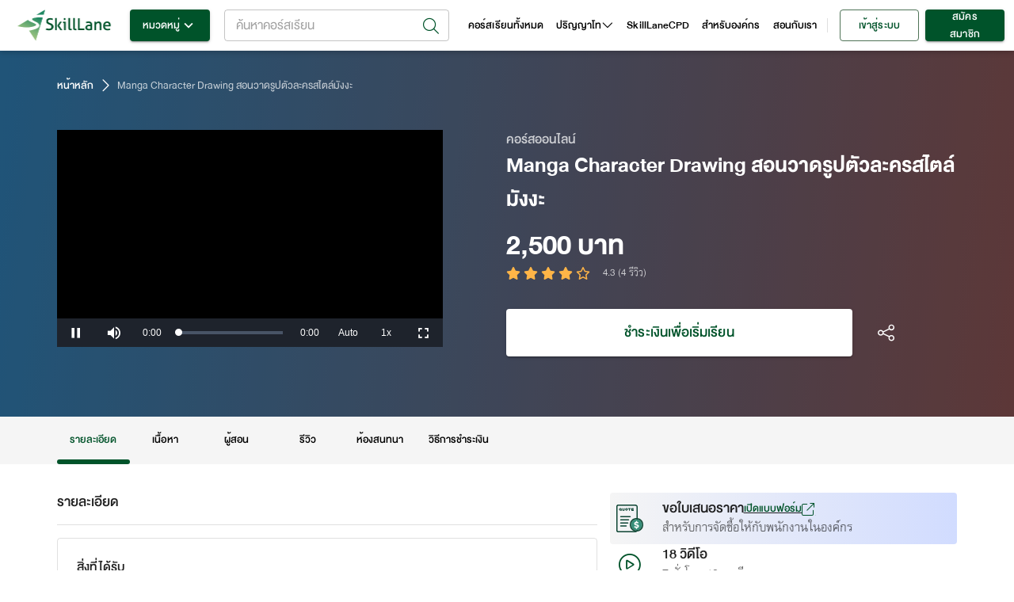

--- FILE ---
content_type: application/javascript; charset=UTF-8
request_url: https://www.skilllane.com/_next/static/chunks/6738-cee79491b71a9630.js
body_size: 5315
content:
"use strict";(self.webpackChunk_N_E=self.webpackChunk_N_E||[]).push([[6738],{73107:function(e,t,n){n.d(t,{Z:function(){return l}});var r=n(23508),i=n(62443),o=n(83321),s=(0,n(11496).ZP)(o.Z)((function(e){var t=e.theme,n=e.expand;return"\n  \n  padding-left: 8px;\n  margin-left: -8px;\n  padding-right: 8px;\n  font-size: 18px;\n  color: ".concat(t.palette.primary.main,";\n\n  .MuiButton-endIcon {\n    transform: ").concat(n?"rotate(180deg)":"rotate(0deg)",";\n    transition: ").concat(t.transitions.create("transform",{duration:t.transitions.duration.short}),";\n\n    svg {\n      font-size: 24px;\n    }\n  }\n")})),a=n(85893),l=function(e){(0,i.$G)("common").t;var t=e.expand,n=e.title_expand,o=e.title_unexpand,l=e.icon,c=void 0===l||l,u=e.onClick;return(0,a.jsx)(s,{onClick:u,endIcon:c&&(0,a.jsx)(r.Z,{}),expand:t,children:t?o:n})}},83389:function(e,t,n){n.d(t,{A:function(){return X},Z:function(){return V}});var r=n(45987),i=n(41451),o=n(4942),s=n(67294),a=n(40142),l=n(50594),c=n(81216),u=n(1849),d=n(46483),x=n(79172),p=n(86886),h=n(83321),m=n(67720),f=n(93946),j=n(78462),g=n(97212),b=n(62443),Z=n(66261),y=n(95591),v=n(23508),w=n(53457),_=n(62023),P=n(44267),O=n(57922),C=n(69368),S=n(50480),k=n(99038),N=n(43859),I=(0,k.Z)((0,N.ZP)(x.Z).withConfig({displayName:"style",componentId:"sc-smvxs-0"})(["position:relative;.name{@media (max-width:768px){width:200px;}-webkit-box-orient:vertical;overflow:hidden;text-overflow:ellipsis;-webkit-line-clamp:2;width:218px;}.overlay{position:absolute;top:0;left:0;right:0;bottom:0;background:linear-gradient(to top,rgba(255,255,255,1) 40%,rgba(255,255,255,0));}"])),F=n(87058),E=n(85893),A=function(e){var t=e.object,n=e.isShowMore,r=e.index,i=e.filterKey,o=e.handleFilters,s=!1,a=e.queryFilters[i];a&&(s=a.includes(i===F.FP.CERTIFICATE?"".concat("".concat(t.value)):t.value));var l=function(){return!n&&4===r};return(0,E.jsxs)(I,{children:[(0,E.jsx)(S.Z,{sx:{fontFamily:"Lanna",display:"table"},control:(0,E.jsx)(x.Z,{sx:{display:"table-cell"},children:(0,E.jsx)(C.Z,{disabled:l(),checked:s,size:"small",value:t.value})}),label:(0,E.jsx)(d.Z,{className:"name",variant:"h4",component:"span",sx:{fontFamily:"Lanna",fontSize:"18px"},children:t.name}),onChange:function(e){return o(e,i)}}),l()&&(0,E.jsx)(x.Z,{className:"overlay"})]})},B=(0,k.Z)((0,N.ZP)(x.Z).withConfig({displayName:"style",componentId:"sc-ho1c6h-0"})([".MuiList-root{padding-top:0;}"])),z=n(11496),D=["expand"];function L(e,t){var n=Object.keys(e);if(Object.getOwnPropertySymbols){var r=Object.getOwnPropertySymbols(e);t&&(r=r.filter((function(t){return Object.getOwnPropertyDescriptor(e,t).enumerable}))),n.push.apply(n,r)}return n}var M=(0,z.ZP)((function(e){e.expand;var t=(0,r.Z)(e,D);return(0,E.jsx)(f.Z,function(e){for(var t=1;t<arguments.length;t++){var n=null!=arguments[t]?arguments[t]:{};t%2?L(Object(n),!0).forEach((function(t){(0,o.Z)(e,t,n[t])})):Object.getOwnPropertyDescriptors?Object.defineProperties(e,Object.getOwnPropertyDescriptors(n)):L(Object(n)).forEach((function(t){Object.defineProperty(e,t,Object.getOwnPropertyDescriptor(n,t))}))}return e}({},t))}))((function(e){var t=e.theme;return{transform:e.expand?"rotate(180deg)":"rotate(0deg)",marginLeft:"auto",transition:t.transitions.create("transform",{duration:t.transitions.duration.shortest})}})),q=n(73107),G=function(e){var t=e.object,n=e.handleFilters,r=e.courseApiQueries,i=(0,s.useState)(!0),o=i[0],a=i[1],l=(0,s.useState)(!1),c=l[0],u=l[1],h=(0,b.$G)().t;return(0,E.jsxs)(B,{sx:{width:"100%"},className:"filter-item-container",children:[(0,E.jsx)(m.Z,{variant:"middle",className:"filter-item-separator filter-".concat(t.key)}),(0,E.jsx)(x.Z,{sx:{my:1,mx:2},children:(0,E.jsxs)(p.ZP,{container:!0,alignItems:"center",children:[(0,E.jsx)(p.ZP,{item:!0,xs:!0,children:(0,E.jsx)(d.Z,{variant:"h4",component:"div",className:"title",children:t.name})}),(0,E.jsx)(p.ZP,{item:!0,children:(0,E.jsx)(M,{expand:o,onClick:function(){a(!o)},"aria-expanded":o,"aria-label":"Show",children:(0,E.jsx)(v.Z,{})})})]})}),(0,E.jsx)(O.Z,{in:o,timeout:"auto",unmountOnExit:!0,children:t.isShowMore?(0,E.jsxs)(E.Fragment,{children:[(0,E.jsx)(O.Z,{in:c,collapsedSize:210,children:(0,E.jsx)(P.Z,{sx:{m:0,pt:0},children:(0,E.jsx)(w.Z,{children:t.list.map((function(e,i){return(0,E.jsx)(A,{handleFilters:n,queryFilters:r,filterKey:t.key,object:e,isShowMore:c,index:i},e.name)}))})})}),(0,E.jsx)(_.Z,{disableSpacing:!0,sx:{pb:3,px:2,pt:0},children:(0,E.jsx)(q.Z,{expand:c,onClick:function(){u(!c)},"aria-expanded":c,"aria-label":"show more",title_expand:h("all_course.read_more.show"),title_unexpand:h("all_course.read_more.hide")})})]}):(0,E.jsx)(P.Z,{sx:{m:0,pt:0},children:(0,E.jsx)(w.Z,{children:t.list.map((function(e,i){return(0,E.jsx)(A,{handleFilters:n,queryFilters:r,filterKey:t.key,object:e,isShowMore:c,index:i},e.name)}))})})})]})},R=n(58826),Q=(0,k.Z)((0,N.ZP)(x.Z).withConfig({displayName:"style__CourseFilterStyle",componentId:"sc-oypq4x-0"})([".MuiList-root{padding-top:0;}.submit-line-separator{border-width:0;border-style:solid;border-color:rgba(0,0,0,0.12);border-top-width:thin;}.MuiDivider-root.submit-line-separator{margin-bottom:0;}.title{font-weight:bold;}.title > span{font-weight:bold;}.reset-filter-button{height:47px;color:",";}"],(function(e){return e.theme.palette.primary.main}))),$=(0,k.Z)((0,N.ZP)(R.ZP).withConfig({displayName:"style__CourseFilterDrawerStyle",componentId:"sc-oypq4x-1"})([".MuiDrawer-paper{width:390px;background-color:transparent;box-shadow:none;flex-direction:row;padding-bottom:72px;}","{.MuiDrawer-paper{width:328px;}}.MuiList-root{overflow:hidden;}.filter-container{width:320px;border-radius:0px;overflow:hidden;background-color:white;display:flex;flex-direction:column;min-height:100%;}","{.filter-container{width:258px;}}.filter-header{box-shadow:0 3px 6px 0 rgba(0,0,0,0.16);margin:0;padding-top:8px;padding-bottom:8px;padding-left:16px;padding-right:16px;}.filter-categoryId{border:unset;}.filter-content{overflow-y:auto;}.filter-list-container{overflow-y:auto;position:relative;}.close-button-container{height:100%;width:70px;}.close-button{height:50px;width:50px;top:16px;left:10px;background-color:white;box-shadow:0 2px 4px 0 rgba(0,0,0,0.2);&:hover{background-color:white;}}.submit-button-container{position:fixed;bottom:0px;right:0;width:320px;background:white;","{width:258px;}}"],(function(e){return e.theme.breakpoints.down("sm")}),(function(e){return e.theme.breakpoints.down("sm")}),(function(e){return e.theme.breakpoints.down("sm")}))),T=n(7073),K=n(81262),H=n(16394),W=["sortBy","orderBy","q"],Y=H.Z.add_course_api_query,U=H.Z.clear_course_filter,J=function(e){var t=e.onScroll,n=e.filters,l=e.isSelectLearningPathCourse,m=(0,a.I0)(),y=(0,b.$G)("common").t,v=(0,a.v9)((function(e){return{courseApiQueries:e.Course.get("courseApiQueries")}})).courseApiQueries,w=(0,s.useState)(0),_=w[0],P=w[1],O=function(e,t){var n=e.target.value,r=function(){var e=v[t];return e?e.includes(n)?(0,o.Z)({},t,e.filter((function(e){return e!==n}))):(0,o.Z)({},t,[n].concat((0,i.Z)(e))):(0,o.Z)({},t,[n])}();m(Y(r)),Z.scroller.scrollTo("courseResultHeader",{duration:1e3,smooth:!0,offset:-100})},C=function(e){var t=e.amount;return(0,E.jsxs)(d.Z,{variant:"h4",component:"span",sx:{m:1},children:["(",t,")"]})};return(0,s.useEffect)((function(){v.sortBy,v.orderBy,v.q;var e=(0,r.Z)(v,W),t=Object.keys(e).reduce((function(t,n){var r=e[n];return t+((null===r||void 0===r?void 0:r.length)||0)}),0);P(t)}),[v]),(0,E.jsxs)(Q,{sx:{width:"100%",bgcolor:"white"},className:"filter-container",children:[(0,E.jsx)(x.Z,{sx:{my:1,mx:2},className:"filter-header",children:(0,E.jsxs)(p.ZP,{container:!0,alignItems:"center",sx:{height:"47px"},children:[(0,E.jsxs)(p.ZP,{item:!0,xs:!0,children:[(0,E.jsx)(x.Z,{sx:{display:{xs:"block",lg:"none"}},children:(0,E.jsxs)(d.Z,{variant:"h4",component:"div",color:"primary",className:"title",children:[(0,E.jsx)(f.Z,{"aria-label":"filter",children:(0,E.jsx)(c.Z,{color:"primary",sx:{fontSize:20}})}),y("all_course.filter.title"),_?(0,E.jsx)(C,{amount:_}):null]})}),(0,E.jsx)(x.Z,{sx:{display:{xs:"none",lg:"block"}},children:(0,E.jsx)(d.Z,{variant:"h4",component:"div",className:"title",children:l?y("all_course.filter.course_learning_path"):(0,E.jsxs)(E.Fragment,{children:[y("all_course.filter.title"),_?(0,E.jsx)(C,{amount:_}):null]})})})]}),(0,E.jsx)(p.ZP,{item:!0,children:_?(0,E.jsx)(p.ZP,{container:!0,justifyContent:"center",children:(0,E.jsx)(h.Z,{className:"reset-filter-button",startIcon:(0,E.jsx)(u.Z,{}),onClick:function(){m(U()),P(0)},children:y("all_course.filter.reset_filter")})}):null})]})}),(0,E.jsx)(x.Z,{className:"filter-content",children:(0,E.jsx)(j.Z,{className:"filter-list-container",onScroll:t,children:n.slice(l?1:0).map((function(e){return(0,E.jsx)(g.ZP,{sx:{p:0},children:(0,E.jsx)(G,{courseApiQueries:v,handleFilters:O,object:e})},"filter-".concat(e.key))}))})})]})},V=J,X=function(e){var t=e.isOpen,n=e.anchor,r=e.onClose,i=e.isSelectLearningPathCourse,o=(0,s.useState)(0),a=o[0],c=o[1],u=(0,y.ZP)(T.e.CATEGORIES).data,d=(0,y.ZP)("CATEGORY").data,j=(0,y.ZP)("SUBCATEGORY").data,g=(0,K.zA)(u||(j||i||null===d||void 0===d?void 0:d.children),!!d).filters,Z=(0,b.$G)("common").t;return(0,E.jsxs)($,{isScroll:a>10,anchor:n,open:t,onClose:r,children:[(0,E.jsx)(x.Z,{className:"close-button-container",onClick:r,children:(0,E.jsx)(f.Z,{color:"primary",className:"close-button",children:(0,E.jsx)(l.Z,{})})}),(0,E.jsx)(J,{filters:g,onScroll:function(e){c(e.target.scrollTop)}}),(0,E.jsxs)(x.Z,{className:"submit-button-container",children:[(0,E.jsx)(m.Z,{className:"submit-line-separator"}),(0,E.jsx)(p.ZP,{container:!0,justifyContent:"center",children:(0,E.jsx)(h.Z,{sx:{m:2},variant:"contained",color:"primary",fullWidth:!0,onClick:r,children:Z("all_course.filter.submit")})})]})]})}},66738:function(e,t,n){n.d(t,{Z:function(){return V}});var r,i=n(40142),o=n(79172),s=n(67720),a=n(62443),l=n(86886),c=n(46483),u=n(99038),d=n(43859),x=(0,u.Z)((0,d.ZP)(o.Z).withConfig({displayName:"style",componentId:"sc-xgmrys-0"})(["width:100%;background-color:rgba(0,83,42,0.1);border-radius:4px;.title{font-family:'Lanna';color:",";font-size:18px;font-weight:normal;}.description{font-size:18px;font-weight:normal;}"],(function(e){return e.theme.palette.secondary.light}))),p=n(84986),h=n(85893),m=function(){var e=(0,a.$G)("common").t;return(0,h.jsx)(x,{sx:{py:2,px:{sm:6,xs:2},flexFlow:1},children:(0,h.jsxs)(l.ZP,{container:!0,spacing:2,children:[(0,h.jsx)(l.ZP,{item:!0,xs:!0,container:!0,children:(0,h.jsx)(l.ZP,{container:!0,alignItems:"center",children:(0,h.jsxs)(l.ZP,{item:!0,xs:!0,children:[(0,h.jsx)(c.Z,{className:"title",variant:"h4",gutterBottom:!0,component:"div",children:e("all_course.course_not_found.title")}),(0,h.jsx)(c.Z,{className:"description",variant:"h4",component:"div",children:(0,h.jsx)("b",{children:e("all_course.course_not_found.desc")})})]})})}),(0,h.jsx)(l.ZP,{item:!0,display:"flex",alignItems:"center",children:(0,h.jsx)(p.Z,{icon:"fa-light fa-radar",style:{color:"rgba(0, 83, 42, 0.12)",fontSize:"90px"}})})]})})},f=n(1849),j=n(83321),g=n(16394),b=(0,u.Z)((0,d.ZP)(l.ZP).withConfig({displayName:"style",componentId:"sc-1etoem0-0"})([".title{text-align:center;font-size:18px;}.description{color:gray;font-size:18px;font-family:'Lanna';text-align:center;}.fa-telescope{font-size:90px;fill:",";color:",";}"],(function(e){return e.theme.palette.primary.light}),(function(e){return e.theme.palette.primary.light}))),Z=g.Z.clear_course_filter,y=function(e){var t=e.title,n=(0,a.$G)("common").t,r=(0,i.I0)();return(0,h.jsx)(b,{container:!0,sx:{mt:3},children:(0,h.jsxs)(l.ZP,{item:!0,xs:!0,children:[(0,h.jsx)(o.Z,{sx:{display:"flex",justifyContent:"center",m:2},children:(0,h.jsx)(p.Z,{icon:"fa-light fa-telescope"})}),(0,h.jsx)(c.Z,{className:"title",variant:"h4",component:"div",children:(0,h.jsx)("b",{children:t})}),(0,h.jsx)(c.Z,{className:"description",variant:"subtitle1",component:"div",children:n("search_course.filter_course_not_found.desc")}),(0,h.jsx)(o.Z,{sx:{display:"flex",justifyContent:"center",m:2},children:(0,h.jsx)(j.Z,{variant:"contained",className:"reset-filter-button",startIcon:(0,h.jsx)(f.Z,{}),onClick:function(){r(Z())},children:n("all_course.filter.reset_filter")})})]})})},v=n(30168),w=(0,n(11496).ZP)(o.Z)(r||(r=(0,v.Z)(["\n  .title {\n    font-weight: bold;\n  }\n"]))),_=n(6050),P=n(23947),O=n(67974),C=n(81262),S=function(e){var t=e.courseApiResponse,n=e.loadMoreCount,r=e.learningPathId,i=e.learningPathCategory,s=e.courseCount,a=(0,C.iP)().width;return(0,h.jsx)(_.Z,{swr:t,loadingIndicator:(0,h.jsx)(P.x8,{}),isReachingEnd:function(e){var t=e.data;return!!t&&t[t.length-1].data.items.length<n},children:function(e){return(0,h.jsx)(o.Z,{sx:{mt:a<1150?2:0},children:(0,h.jsx)(O.Z,{courses:null===e||void 0===e?void 0:e.data.items,learningPathId:r,learningPathCategory:i,courseCount:s})})}})},k=n(4942),N=n(67294),I=n(81216),F=n(66261),E=n(83389),A=n(45987),B=n(86854),z=n(18360),D=n(18972),L=n(94054),M=(0,u.Z)((0,d.ZP)(L.Z).withConfig({displayName:"style",componentId:"sc-usaeso-0"})(["& .MuiSelect-select{font-size:18px;color:",";}fieldset{border:1px solid ",";border-radius:4px;}"],(function(e){return e.theme.palette.primary.main}),(function(e){return e.theme.palette.primary.main}))),q=["sortBy","orderBy"];function G(e,t){var n=Object.keys(e);if(Object.getOwnPropertySymbols){var r=Object.getOwnPropertySymbols(e);t&&(r=r.filter((function(t){return Object.getOwnPropertyDescriptor(e,t).enumerable}))),n.push.apply(n,r)}return n}function R(e){for(var t=1;t<arguments.length;t++){var n=null!=arguments[t]?arguments[t]:{};t%2?G(Object(n),!0).forEach((function(t){(0,k.Z)(e,t,n[t])})):Object.getOwnPropertyDescriptors?Object.defineProperties(e,Object.getOwnPropertyDescriptors(n)):G(Object(n)).forEach((function(t){Object.defineProperty(e,t,Object.getOwnPropertyDescriptor(n,t))}))}return e}var Q=g.Z.set_course_api_sort_order,$=[{name:"all_course.sort_order.publish_desc",value:"publish_desc"},{name:"all_course.sort_order.publish_asc",value:"publish_asc"},{name:"all_course.sort_order.price_asc",value:"price_asc"},{name:"all_course.sort_order.price_desc",value:"price_desc"}],T="publish_desc",K=function(){var e=(0,i.I0)(),t=(0,a.$G)("common").t,n=(0,i.v9)((function(e){return{query:e.Course.get("courseApiQueries")}})).query,r=(0,N.useState)($),o=r[0],s=r[1],l=(0,N.useState)(T),c=l[0],u=l[1];return(0,N.useEffect)((function(){if(!n.q)return s($),void u(T);-1===o.findIndex((function(e){return"default"===e.value}))&&(s((function(e){return[{name:"all_course.sort_order.most_similar",value:"default"}].concat(e)})),u("default"))}),[n]),(0,h.jsx)(M,{size:"small",sx:{m:0,minWidth:150},children:(0,h.jsx)(z.Z,{labelId:"sort-order-select-label",id:"sort-order-select",value:n.sortBy&&n.orderBy?"".concat(n.sortBy,"_").concat(n.orderBy):c,onChange:function(t){var r=t.target.value.split("_"),i=(0,B.Z)(r,2),o=i[0],s=i[1];if(o&&s)e(Q(R(R({},n),{},{sortBy:[o],orderBy:[s]})));else{n.sortBy,n.orderBy;var a=(0,A.Z)(n,q);e(Q(R({},a)))}},displayEmpty:!0,children:o.map((function(e){return(0,h.jsx)(D.Z,{value:e.value,sx:{fontFamily:"Lanna",fontSize:"18px"},children:t(e.name)},"selection-".concat(e.value))}))})})},H=(0,u.Z)((0,d.ZP)(l.ZP).withConfig({displayName:"style",componentId:"sc-1400tbw-0"})(["position:relative;.title{font-weight:bold;}"])),W=n(57981);function Y(e,t){var n=Object.keys(e);if(Object.getOwnPropertySymbols){var r=Object.getOwnPropertySymbols(e);t&&(r=r.filter((function(t){return Object.getOwnPropertyDescriptor(e,t).enumerable}))),n.push.apply(n,r)}return n}function U(e){for(var t=1;t<arguments.length;t++){var n=null!=arguments[t]?arguments[t]:{};t%2?Y(Object(n),!0).forEach((function(t){(0,k.Z)(e,t,n[t])})):Object.getOwnPropertyDescriptors?Object.defineProperties(e,Object.getOwnPropertyDescriptors(n)):Y(Object(n)).forEach((function(t){Object.defineProperty(e,t,Object.getOwnPropertyDescriptor(n,t))}))}return e}var J=function(e){var t=e.numberOfCourse,n=e.showNumberOfCourse,r=void 0!==n&&n,i=e.isSelectLearningPathCourse,s=(0,C.iP)().width,u=(0,a.$G)("common").t,d=(0,N.useState)({top:!1,left:!1,bottom:!1,right:!1}),x=d[0],p=d[1],m=(0,N.useState)("center"),f=m[0],g=m[1],b="right",Z=function(){return(0,h.jsx)(h.Fragment,{children:u("all_course.result.course_count",{total:(0,W.x6)(t)})})};return(0,N.useEffect)((function(){s&&s>1200&&x.right&&p(U(U({},x),{},(0,k.Z)({},b,!1))),s&&s<576?"top"!==f&&g("top"):"center"!==f&&g("center")}),[s]),(0,h.jsxs)(H,{container:!0,alignItems:f,children:[(0,h.jsx)(F.Element,{name:"courseResultHeader"}),(0,h.jsxs)(l.ZP,{item:!0,xs:!0,children:[(0,h.jsxs)(o.Z,{sx:{display:{xs:"block",lg:"none"}},children:[(0,h.jsx)(j.Z,{variant:"outlined",sx:{mr:1,height:"46px"},onClick:function(){p(U(U({},x),{},(0,k.Z)({},b,!0)))},startIcon:(0,h.jsx)(I.Z,{}),children:u("all_course.filter.title")}),(0,h.jsx)(E.A,{isOpen:x.right,anchor:b,onClose:function(){p(U(U({},x),{},(0,k.Z)({},b,!1)))},isSelectLearningPathCourse:i}),r&&(0,h.jsxs)(h.Fragment,{children:[(0,h.jsx)(c.Z,{variant:"h4",component:"span",sx:{display:{sm:"inline",xs:"none"}},className:"title",children:(0,h.jsx)(Z,{})}),(0,h.jsx)(c.Z,{variant:"h4",component:"div",sx:{display:{sm:"none",xs:"block"},mt:2},className:"title",children:(0,h.jsx)(Z,{})})]})]}),r&&(0,h.jsx)(o.Z,{sx:{display:{xs:"none",lg:"block"}},children:(0,h.jsx)(c.Z,{variant:"h4",component:"div",className:"title",children:(0,h.jsx)(Z,{})})})]}),(0,h.jsx)(l.ZP,{item:!0,xs:!0,children:(0,h.jsx)(l.ZP,{container:!0,justifyContent:"flex-end",children:(0,h.jsx)(K,{})})})]})},V=function(e){var t=e.courseApiResponse,n=e.loadMoreCount,r=e.isShowSuggestion,l=e.showNumberOfCourse,c=void 0!==l&&l,u=e.isSelectLearningPathCourse,d=e.learningPathId,x=e.learningPathCategory,p=e.courseCount,f=(0,a.$G)("common").t,j=(0,i.v9)((function(e){return{courseApiQueries:e.Course.get("courseApiQueries")}})).courseApiQueries,g=0,b=!1,Z=!1,v=t.data;return v&&(g=v[v.length-1].data.count,b=v[v.length-1].data.notFound,Z=v[v.length-1].data.courseIncludeNotFound),!r&&b?(0,h.jsxs)(w,{children:[(0,h.jsx)(o.Z,{sx:{my:1,mx:2},children:(0,h.jsx)(J,{numberOfCourse:g,showNumberOfCourse:c})}),(0,h.jsx)(s.Z,{variant:"middle",sx:{mt:{lg:0,md:3}}}),(0,h.jsx)(y,{title:f("search_course.filter_course_not_found.title",{search_keyword:j.q})})]}):(0,h.jsxs)(w,{children:[(0,h.jsx)(o.Z,{sx:{my:1,mx:2},children:(0,h.jsx)(J,{numberOfCourse:g,showNumberOfCourse:c,isSelectLearningPathCourse:u})}),(0,h.jsx)(s.Z,{variant:"middle",sx:{mt:{lg:0,md:3}}}),Z&&(0,h.jsx)(o.Z,{sx:{mt:4,mx:2,textAlign:"center"},children:(0,h.jsx)(y,{title:f("search_course.filter_course_not_found.select_filter")})}),b&&r&&(0,h.jsx)(o.Z,{sx:{mt:4,mx:2},children:(0,h.jsx)(m,{})}),(0,h.jsx)(o.Z,{sx:{mt:{lg:4,xs:2},mx:"8px"},children:(0,h.jsx)(S,{courseApiResponse:t,loadMoreCount:n,learningPathId:d,learningPathCategory:x,courseCount:p})})]})}}}]);
//# sourceMappingURL=6738-cee79491b71a9630.js.map